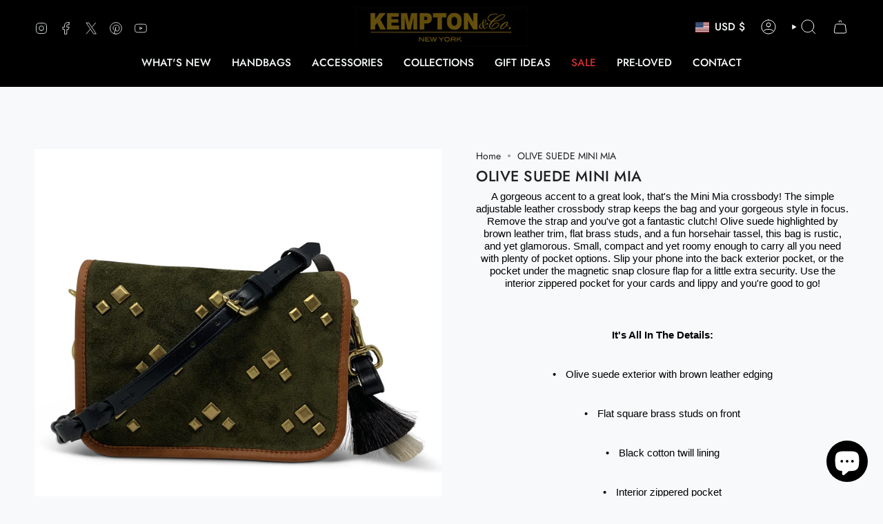

--- FILE ---
content_type: text/html; charset=utf-8
request_url: https://kemptonandco.com/products/olive-suede-mini-mia?section_id=api-product-grid-item
body_size: 1668
content:
<div id="shopify-section-api-product-grid-item" class="shopify-section">

<div data-api-content>
<div class="grid-item product-item  product-item--centered product-item--outer-text product-item--has-quickbuy "
  id="product-item--api-product-grid-item-6645843853410"
  style="--swatch-size: var(--swatch-size-filters);"
  data-grid-item
>
  <div class="product-item__image" data-product-image>
    <a class="product-link" href="/products/olive-suede-mini-mia" aria-label="OLIVE SUEDE MINI MIA" data-product-link="/products/olive-suede-mini-mia"><div class="product-item__bg" data-product-image-default><figure class="image-wrapper image-wrapper--cover lazy-image lazy-image--backfill is-loading" style="--aspect-ratio: 0.9090909090909091;" data-aos="img-in"
  data-aos-delay="||itemAnimationDelay||"
  data-aos-duration="800"
  data-aos-anchor="||itemAnimationAnchor||"
  data-aos-easing="ease-out-quart"><img src="//kemptonandco.com/cdn/shop/products/Kemptonandco61e81cddbee50161e81cddbf158.3196496261e81cddbf158.jpg?crop=center&amp;height=2816&amp;v=1644504372&amp;width=2560" alt="" width="2560" height="2816" loading="eager" srcset="//kemptonandco.com/cdn/shop/products/Kemptonandco61e81cddbee50161e81cddbf158.3196496261e81cddbf158.jpg?v=1644504372&amp;width=136 136w, //kemptonandco.com/cdn/shop/products/Kemptonandco61e81cddbee50161e81cddbf158.3196496261e81cddbf158.jpg?v=1644504372&amp;width=160 160w, //kemptonandco.com/cdn/shop/products/Kemptonandco61e81cddbee50161e81cddbf158.3196496261e81cddbf158.jpg?v=1644504372&amp;width=180 180w, //kemptonandco.com/cdn/shop/products/Kemptonandco61e81cddbee50161e81cddbf158.3196496261e81cddbf158.jpg?v=1644504372&amp;width=220 220w, //kemptonandco.com/cdn/shop/products/Kemptonandco61e81cddbee50161e81cddbf158.3196496261e81cddbf158.jpg?v=1644504372&amp;width=254 254w, //kemptonandco.com/cdn/shop/products/Kemptonandco61e81cddbee50161e81cddbf158.3196496261e81cddbf158.jpg?v=1644504372&amp;width=284 284w, //kemptonandco.com/cdn/shop/products/Kemptonandco61e81cddbee50161e81cddbf158.3196496261e81cddbf158.jpg?v=1644504372&amp;width=292 292w, //kemptonandco.com/cdn/shop/products/Kemptonandco61e81cddbee50161e81cddbf158.3196496261e81cddbf158.jpg?v=1644504372&amp;width=320 320w, //kemptonandco.com/cdn/shop/products/Kemptonandco61e81cddbee50161e81cddbf158.3196496261e81cddbf158.jpg?v=1644504372&amp;width=480 480w, //kemptonandco.com/cdn/shop/products/Kemptonandco61e81cddbee50161e81cddbf158.3196496261e81cddbf158.jpg?v=1644504372&amp;width=528 528w, //kemptonandco.com/cdn/shop/products/Kemptonandco61e81cddbee50161e81cddbf158.3196496261e81cddbf158.jpg?v=1644504372&amp;width=640 640w, //kemptonandco.com/cdn/shop/products/Kemptonandco61e81cddbee50161e81cddbf158.3196496261e81cddbf158.jpg?v=1644504372&amp;width=720 720w, //kemptonandco.com/cdn/shop/products/Kemptonandco61e81cddbee50161e81cddbf158.3196496261e81cddbf158.jpg?v=1644504372&amp;width=960 960w, //kemptonandco.com/cdn/shop/products/Kemptonandco61e81cddbee50161e81cddbf158.3196496261e81cddbf158.jpg?v=1644504372&amp;width=1080 1080w, //kemptonandco.com/cdn/shop/products/Kemptonandco61e81cddbee50161e81cddbf158.3196496261e81cddbf158.jpg?v=1644504372&amp;width=1296 1296w, //kemptonandco.com/cdn/shop/products/Kemptonandco61e81cddbee50161e81cddbf158.3196496261e81cddbf158.jpg?v=1644504372&amp;width=1512 1512w, //kemptonandco.com/cdn/shop/products/Kemptonandco61e81cddbee50161e81cddbf158.3196496261e81cddbf158.jpg?v=1644504372&amp;width=1728 1728w, //kemptonandco.com/cdn/shop/products/Kemptonandco61e81cddbee50161e81cddbf158.3196496261e81cddbf158.jpg?v=1644504372&amp;width=1950 1950w, //kemptonandco.com/cdn/shop/products/Kemptonandco61e81cddbee50161e81cddbf158.3196496261e81cddbf158.jpg?v=1644504372&amp;width=2560 2560w" sizes="(min-width: 1400px) calc(100vw / 4 - 32px), (min-width: 750px) calc(100vw / 2 - 22px), (min-width: 480px) calc(100vw / 2 - 16px), calc(100vw / 1)" fetchpriority="high" class=" fit-cover is-loading ">
</figure>

&nbsp;</div></a>

    <quick-add-product>
      <div class="quick-add__holder" data-quick-add-holder="6645843853410"><form method="post" action="/cart/add" id="ProductForm--api-product-grid-item-6645843853410" accept-charset="UTF-8" class="shopify-product-form" enctype="multipart/form-data"><input type="hidden" name="form_type" value="product" /><input type="hidden" name="utf8" value="✓" /><input type="hidden" name="id" value="39560923054178"><button class="quick-add__button caps"
              type="submit"
              name="add"
              aria-label="Quick add"
              data-add-to-cart
            >
              <span class="btn__text">Quick add</span>
              <span class="btn__plus"></span>
              <span class="btn__added">&nbsp;</span>
              <span class="btn__loader">
                <svg height="18" width="18" class="svg-loader">
                  <circle r="7" cx="9" cy="9" />
                  <circle stroke-dasharray="87.96459430051421 87.96459430051421" r="7" cx="9" cy="9" />
                </svg>
              </span>
              <span class="btn__error" data-message-error>&nbsp;</span>
            </button><input type="hidden" name="product-id" value="6645843853410" /><input type="hidden" name="section-id" value="api-product-grid-item" /></form>

<template data-quick-add-modal-template>
  <dialog class="product-quick-add" data-product-id="6645843853410" data-section-id="api-product-grid-item-6645843853410" inert data-quick-add-modal data-scroll-lock-required>
    <form method="dialog">
      <button class="visually-hidden no-js" aria-label="Close"></button>
    </form>

    <div class="product-quick-add__content" data-product-upsell-container data-scroll-lock-scrollable style="--swatch-size: var(--swatch-size-product)">
      <div class="product-quick-add__close-outer">
        <button class="product-quick-add__close drawer__close" aria-label="Close" data-quick-add-modal-close autofocus><svg aria-hidden="true" focusable="false" role="presentation" class="icon icon-cancel" viewBox="0 0 24 24"><path d="M6.758 17.243 12.001 12m5.243-5.243L12 12m0 0L6.758 6.757M12.001 12l5.243 5.243" stroke="currentColor" stroke-linecap="round" stroke-linejoin="round"/></svg></button>
      </div>

      <div class="product-quick-add__inner" data-product-upsell-ajax></div>

      <div class="loader loader--top"><div class="loader-indeterminate"></div></div>
    </div>
  </dialog>
</template></div>
    </quick-add-product>
  </div>

  <div class="product-information" data-product-information>
    <div class="product-item__info">
      <a class="product-link" href="/products/olive-suede-mini-mia" data-product-link="/products/olive-suede-mini-mia">
        <p class="product-item__title">OLIVE SUEDE MINI MIA</p>

        <div class="product-item__price__holder"><div class="product-item__price" data-product-price>
            
<span class="price">
  
    <span class="new-price">
      
<span class=money>$ 325.00</span>
</span>
    
  
</span>

          </div>
        </div>
      </a></div>
  </div>
</div></div></div>